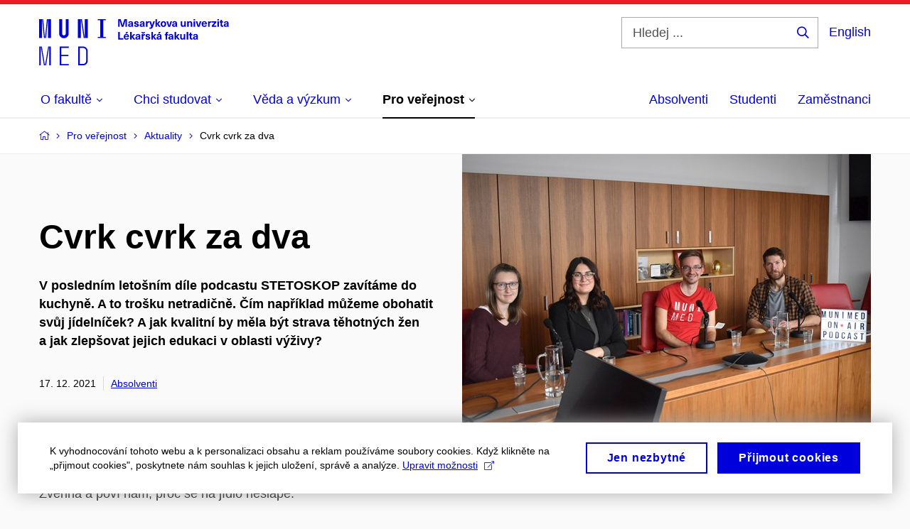

--- FILE ---
content_type: image/svg+xml
request_url: https://cdn.muni.cz/media/3240454/badge-overcast.svg
body_size: 7360
content:
<svg enable-background="new 0 0 95.8 34" viewBox="0 0 95.8 34" xmlns="http://www.w3.org/2000/svg" xmlns:xlink="http://www.w3.org/1999/xlink"><linearGradient id="a" gradientTransform="matrix(1 0 0 -1 0 36)" gradientUnits="userSpaceOnUse" x1="17.501" x2="17.501" y1="30.189" y2="7.796"><stop offset="0" stop-color="#f452ff"/><stop offset="1" stop-color="#832bc1"/></linearGradient><path d="m95.8 9.1c0-.3 0-.7 0-1 0-.7-.1-1.4-.2-2.2-.1-.7-.3-1.4-.7-2-.3-.6-.8-1.2-1.3-1.7s-1.1-.9-1.7-1.3c-.7-.3-1.3-.5-2.1-.7-.7-.1-1.4-.2-2.1-.2h-1c-.4 0-.8 0-1.2 0h-75.3c-.3 0-.7 0-1.1 0h-1c-.7 0-1.4.1-2.2.2-.7.1-1.4.3-2 .7-.7.3-1.2.8-1.8 1.3-.5.5-.9 1.1-1.2 1.7-.3.7-.6 1.3-.7 2.1-.1.7-.2 1.4-.2 2.1v1 15.9 1c0 .7.1 1.4.2 2.2.1.7.3 1.4.7 2 .3.6.8 1.2 1.3 1.7s1.1.9 1.7 1.3c.7.3 1.3.5 2 .7s1.5.1 2.2.1h1 1.2 76.5 1c.7 0 1.4-.1 2.2-.2.7-.1 1.4-.3 2.1-.7.6-.3 1.2-.8 1.7-1.3s.9-1.1 1.3-1.7c.3-.6.5-1.3.7-2 .1-.7.2-1.4.2-2.1 0-.3 0-.7 0-1 0-.4 0-.8 0-1.2v-13.5c-.2-.4-.2-.8-.2-1.2z" fill="#777878"/><path d="m95.1 23.8v1.2 1c0 .6-.1 1.4-.2 2.1s-.3 1.3-.6 1.9-.7 1.1-1.1 1.6c-.5.5-1 .8-1.6 1.1s-1.2.5-1.9.6-1.4.2-2 .2c-.3 0-.7 0-1 0h-76.5c-.4 0-.8 0-1.2 0-.3 0-.6 0-1 0-.6 0-1.3-.1-2.1-.2-.7-.1-1.3-.3-1.9-.6s-1.1-.7-1.6-1.1c-.5-.5-.8-1-1.1-1.6s-.5-1.2-.6-1.9-.2-1.5-.2-2.1c0-.2 0-.5 0-.7v-.3-15.9-.3c0-.2 0-.5 0-.7 0-.6 0-1.3.2-2.1.3-.6.5-1.2.8-1.8s.7-1.1 1.1-1.6c.5-.5 1-.8 1.6-1.1s1.2-.5 1.8-.6c.7-.1 1.5-.2 2.1-.2h1 1.2 75.3 1.2.1.9c.6 0 1.3.1 2.1.2.5.1 1.1.3 1.7.6s1.1.7 1.6 1.1c.5.5.9 1 1.1 1.6.3.6.5 1.2.6 1.9s.2 1.4.2 2v1 1.2z" fill="#fff"/><path clip-rule="evenodd" d="m28.2 25.2c-.2.6-.7 1.3-1.4 1.9-.4.3-.9.6-1.6.8s-1.6.3-2.7.3h-10.1c-1.1 0-2-.1-2.7-.3s-1.2-.5-1.6-.8c-.7-.5-1.2-1.3-1.4-1.9-.4-1.1-.4-2.4-.4-3.2v-10c0-.8 0-2.1.4-3.2.3-.6.8-1.3 1.5-1.9.4-.3.9-.6 1.6-.8s1.6-.3 2.7-.3h10.1c1.1 0 2 .1 2.7.3s1.2.5 1.6.8c.7.6 1.2 1.3 1.4 1.9.4 1.1.5 2.4.5 3.2v10.1c-.1.8-.1 2-.6 3.1z" fill="url(#a)" fill-rule="evenodd"/><path d="m28.2 25.2c-.2.6-.7 1.3-1.4 1.9-.4.3-.9.6-1.6.8s-1.6.3-2.7.3h-10.1c-1.1 0-2-.1-2.7-.3s-1.2-.5-1.6-.8c-.7-.5-1.2-1.3-1.4-1.9-.4-1.1-.4-2.4-.4-3.2v-10c0-.8 0-2.1.4-3.2.3-.6.8-1.3 1.5-1.9.4-.3.9-.6 1.6-.8s1.6-.3 2.7-.3h10.1c1.1 0 2 .1 2.7.3s1.2.5 1.6.8c.7.6 1.2 1.3 1.4 1.9.4 1.1.5 2.4.5 3.2v10.1c-.1.8-.1 2-.6 3.1z" fill="none"/><path d="m19.1 18.7c-.3-.4-.9-.6-1.6-.6s-1.3.2-1.6.6c-.2.2-.3.4-.3.6-.1.5 0 1 0 1.7.1.7.2 1.6.3 2.5.1.7.2 1 .3 1.3.1.4.6.8 1.3.8s1.2-.4 1.3-.8c.1-.2.2-.6.3-1.3.1-.9.3-1.8.3-2.5.1-.7.1-1.2 0-1.7 0-.2-.1-.4-.3-.6zm-3.4-3.2c0 1 .8 1.8 1.8 1.8s1.8-.8 1.8-1.8-.8-1.8-1.8-1.8-1.8.8-1.8 1.8zm1.8-7.2c-4.3 0-7.8 3.5-7.9 7.8 0 3.5 2.2 6.4 5.3 7.5.1 0 .1 0 .1-.1 0-.3-.1-.5-.1-.8 0-.1-.1-.2-.2-.2-2.4-1.1-4.1-3.5-4.1-6.4 0-3.7 3.1-6.8 6.8-6.8 3.8 0 6.9 3.1 6.9 6.9 0 2.8-1.7 5.2-4.1 6.3-.1 0-.1.1-.2.2 0 .3-.1.5-.1.8 0 .1.1.1.1.1 3.1-1.1 5.3-4 5.3-7.4.1-4.4-3.4-7.9-7.8-7.9zm-.2 3.6c2.4-.1 4.4 1.9 4.4 4.3 0 1.2-.5 2.3-1.4 3.1-.1.1-.1.2-.1.3v.9c0 .1.1.1.2.1 1.4-1 2.3-2.5 2.3-4.4 0-3-2.5-5.4-5.5-5.3-2.8.1-5 2.4-5.1 5.2 0 1.8.9 3.5 2.3 4.4.1 0 .2 0 .2-.1 0-.3 0-.6 0-.9 0-.1 0-.2-.1-.3-.9-.8-1.4-2-1.3-3.2.1-2.2 1.9-4 4.1-4.1z" fill="#fff"/><path d="m95.1 23.8v1.2 1c0 .6-.1 1.4-.2 2.1s-.3 1.3-.6 1.9-.7 1.1-1.1 1.6c-.5.5-1 .8-1.6 1.1s-1.2.5-1.9.6-1.4.2-2 .2c-.3 0-.7 0-1 0h-76.5c-.4 0-.8 0-1.2 0-.3 0-.6 0-1 0-.6 0-1.3-.1-2.1-.2-.7-.1-1.3-.3-1.9-.6s-1.1-.7-1.6-1.1c-.5-.5-.8-1-1.1-1.6s-.5-1.2-.6-1.9-.2-1.5-.2-2.1c0-.2 0-.5 0-.7v-.3-15.9-.3c0-.2 0-.5 0-.7 0-.6 0-1.3.2-2.1.3-.6.5-1.2.8-1.8s.7-1.1 1.1-1.6c.5-.5 1-.8 1.6-1.1s1.2-.5 1.8-.6c.7-.1 1.5-.2 2.1-.2h1 1.2 75.3 1.2.1.9c.6 0 1.3.1 2.1.2.5.1 1.1.3 1.7.6s1.1.7 1.6 1.1c.5.5.9 1 1.1 1.6.3.6.5 1.2.6 1.9s.2 1.4.2 2v1 1.2z" fill="#fff"/><path d="m37.2 13h-3.9v-6.4h.8v5.7h3.1zm1-5.9c0-.3.2-.5.5-.5s.5.2.5.5-.2.5-.5.5-.5-.2-.5-.5zm.1 1.3h.7v4.6h-.8v-4.6zm3.7-.1c1 0 1.7.6 1.7 1.3h-.7c0-.4-.4-.7-1-.7-.6.1-1 .3-1 .7 0 .3.2.5.8.6l.7.2c.9.2 1.3.6 1.3 1.2 0 .8-.8 1.4-1.8 1.4s-1.7-.6-1.8-1.4h.8c.1.5.5.7 1.1.7s1-.3 1-.7c0-.3-.2-.5-.7-.6l-.8-.2c-.8-.2-1.2-.6-1.2-1.2-.1-.7.6-1.3 1.6-1.3zm3.9-1.1v1.1h.9v.7h-.9v2.8c0 .4.2.6.6.6h.3v.6c-.1 0-.3 0-.5 0-.8 0-1.2-.3-1.2-1.2v-2.8h-.7v-.6h.7v-1.1zm5.7 4.5c-.1.8-.9 1.4-1.9 1.4-1.3 0-2.1-.9-2.1-2.3s.8-2.4 2.1-2.4c1.2 0 2 .9 2 2.3v.3h-3.3c0 .9.5 1.4 1.4 1.4.6 0 1-.3 1.2-.7zm-3.2-1.4h2.5c0-.8-.5-1.3-1.2-1.3s-1.3.5-1.3 1.3zm4.3-1.9h.7v.8c.3-.5.8-.8 1.5-.8 1 0 1.6.6 1.6 1.7v3h-.8v-2.8c0-.8-.3-1.2-1.1-1.2s-1.2.5-1.2 1.3v2.6h-.8zm7.1 2.3c0-1.4.8-2.4 2.2-2.4 1.3 0 2.1.9 2.1 2.4 0 1.4-.8 2.4-2.2 2.4-1.3 0-2.1-1-2.1-2.4zm3.5 0c0-1.1-.5-1.7-1.4-1.7s-1.4.6-1.4 1.7.5 1.7 1.4 1.7 1.4-.7 1.4-1.7zm1.8-2.3h.7v.8c.3-.5.8-.8 1.5-.8 1 0 1.6.6 1.6 1.7v3h-.8v-2.8c0-.8-.3-1.2-1.1-1.2s-1.2.5-1.2 1.3v2.6h-.8z" fill="#777878"/><path d="m28.2 25.2c-.2.6-.7 1.3-1.4 1.9-.4.3-.9.6-1.6.8s-1.6.3-2.7.3h-10.1c-1.1 0-2-.1-2.7-.3s-1.2-.5-1.6-.8c-.7-.5-1.2-1.3-1.4-1.9-.4-1.1-.4-2.4-.4-3.2v-10c0-.8 0-2.1.4-3.2.3-.6.8-1.3 1.5-1.9.4-.3.9-.6 1.6-.8s1.6-.3 2.7-.3h10.1c1.1 0 2 .1 2.7.3s1.2.5 1.6.8c.7.6 1.2 1.3 1.4 1.9.4 1.1.5 2.4.5 3.2v10.1c-.1.8-.1 2-.6 3.1z" fill="none"/><path clip-rule="evenodd" d="m17.5 28.2c-6.2 0-11.2-5-11.2-11.2s5-11.2 11.2-11.2 11.2 5 11.2 11.2-5 11.2-11.2 11.2zm0-4.4.8-.8-.8-3.2-.8 3.2zm-1-.1-.5 1.6 1-1zm2.1 0-.6.6 1 1zm.8 2.9-1.9-1.9-1.9 1.9c.6.1 1.2.2 1.9.2s1.3-.1 1.9-.2zm-1.9-19.4c-5.4 0-9.8 4.4-9.8 9.8 0 4.3 2.8 7.9 6.6 9.2l2.1-7.8c-.5-.3-.7-.9-.7-1.5 0-1 .8-1.9 1.9-1.9s1.9.8 1.9 1.9c0 .6-.3 1.1-.7 1.5l2.1 7.8c3.8-1.3 6.6-4.9 6.6-9.2-.2-5.4-4.6-9.8-10-9.8zm6.4 14.6c-.2.3-.7.4-1 .1-.3-.2-.4-.7-.1-.9 0 0 1.3-1.7 1.3-4.1s-1.3-4.1-1.3-4.1c-.2-.3-.2-.7.1-.9s.7-.1 1 .1c.1.1 1.5 2 1.5 4.8s-1.4 5-1.5 5zm-3.4-1.8c-.3-.3-.2-.8 0-1.1 0 0 .7-.7.7-2 0-1.2-.7-1.9-.7-2-.3-.3-.3-.7 0-1.1.3-.3.7-.3 1 0 0 0 1.2 1.2 1.2 3.1s-1.1 3-1.2 3.1c-.3.4-.7.3-1 0zm-6 0c-.3.3-.7.3-1 0 0-.1-1.2-1.2-1.2-3.1s1.1-3 1.2-3.1c.3-.3.7-.3 1 0s.2.8 0 1.1c0 0-.7.7-.7 2 0 1.2.7 2 .7 2 .3.3.3.8 0 1.1zm-2.4 2c-.3.2-.7.1-1-.1-.1-.1-1.5-2-1.5-4.8s1.4-4.8 1.5-4.8c.2-.3.7-.4 1-.1.3.2.4.7.1.9 0 0-1.3 1.7-1.3 4.1s1.3 4.1 1.3 4.1c.3 0 .2.5-.1.7z" fill="#fc7e0f" fill-rule="evenodd"/><path d="m41.4 22.4c0 3.2-1.8 5.1-4.7 5.1s-4.7-2-4.7-5.1 1.8-5.2 4.7-5.2 4.7 2 4.7 5.2zm-7.8 0c0 2.3 1.2 3.8 3.1 3.8s3.1-1.5 3.1-3.8-1.2-3.8-3.1-3.8-3.1 1.4-3.1 3.8z"/><path d="m46.3 27.4h-1.6l-2.7-7.3h1.6l1.8 5.8 1.8-5.8h1.6z"/><path d="m55.7 25.2c-.2 1.3-1.5 2.3-3.1 2.3-2.1 0-3.4-1.4-3.4-3.7s1.3-3.8 3.4-3.8c2 0 3.3 1.4 3.3 3.6v.5h-5.1v.1c0 1.3.8 2.1 2 2.1.8 0 1.5-.4 1.7-1.1zm-5-2.1h3.6c0-1.1-.7-1.9-1.8-1.9s-1.7.8-1.8 1.9z"/><path d="m57 20.1h1.4v1.2c.2-.9.9-1.4 1.7-1.4.2 0 .4 0 .5.1v1.4c-.1 0-.4-.1-.7-.1-1 0-1.6.6-1.6 1.7v4.4h-1.3z"/><path d="m66.1 22.6c-.2-.8-.7-1.4-1.7-1.4-1.2 0-1.9 1-1.9 2.5 0 1.6.8 2.5 1.9 2.5.9 0 1.5-.5 1.7-1.3h1.4c-.2 1.5-1.4 2.6-3.1 2.6-2.1 0-3.4-1.4-3.4-3.8 0-2.3 1.4-3.8 3.4-3.8 1.9 0 3 1.2 3.1 2.6h-1.4z"/><path d="m68.3 25.3c0-1.3 1-2.1 2.7-2.2l2-.1v-.6c0-.8-.5-1.3-1.5-1.3-.9 0-1.4.4-1.5 1.1h-1.4c.1-1.3 1.2-2.3 3-2.3s2.9.9 2.9 2.4v5h-1.4v-1.2c-.4.8-1.3 1.3-2.3 1.3-1.5.1-2.5-.8-2.5-2.1zm4.7-.7v-.6l-1.8.1c-.9.1-1.4.5-1.4 1.1s.5 1.1 1.3 1.1c1.1 0 1.9-.7 1.9-1.7z"/><path d="m78.6 20c1.6 0 2.8.9 2.8 2.2h-1.4c-.1-.7-.6-1.1-1.4-1.1s-1.3.4-1.3 1c0 .4.4.8 1.1.9l1.2.3c1.5.4 2 .9 2 2 0 1.3-1.2 2.2-3 2.2-1.7 0-2.9-.9-3-2.2h1.5c.1.7.7 1.1 1.6 1.1s1.5-.4 1.5-1c0-.5-.3-.7-1-.9l-1.3-.3c-1.3-.3-2-1-2-2-.1-1.4 1-2.2 2.7-2.2z"/><path d="m84.7 18.4v1.7h1.4v1.2h-1.4v4c0 .6.3.9.9.9h.5v1.2c-.2 0-.5.1-.8.1-1.5 0-2-.6-2-2v-4.2h-1.1v-1.2h1.1v-1.7z"/></svg>

--- FILE ---
content_type: image/svg+xml
request_url: https://cdn.muni.cz/media/3235397/soundcloud.svg
body_size: 6131
content:
<svg xmlns="http://www.w3.org/2000/svg" width="2500" height="1425" viewBox="15.583 15.334 989.654 564.151"><linearGradient id="a" gradientUnits="userSpaceOnUse" x1="-916.598" y1="1716.657" x2="-916.598" y2="1663.651" gradientTransform="matrix(10.6432 0 0 -10.6432 10265.9 18285.979)"><stop offset="0" stop-color="#f79810"/><stop offset="1" stop-color="#f8310e"/></linearGradient><path d="M26.791 272.388c-2.065 0-3.704 1.597-3.971 3.874l-7.237 54.972 7.237 54.025c.267 2.277 1.905 3.863 3.971 3.863 2 0 3.629-1.575 3.948-3.843v-.011.011l8.578-54.046-8.578-54.982c-.309-2.267-1.958-3.863-3.948-3.863zm40.699-30.035c-.341-2.362-2.033-3.991-4.119-3.991-2.097 0-3.832 1.682-4.119 3.991 0 .021-9.728 88.881-9.728 88.881l9.728 86.912c.277 2.331 2.012 4.013 4.119 4.013 2.075 0 3.768-1.639 4.108-3.991l11.068-86.934-11.057-88.881zm153.304-81.984c-3.991 0-7.291 3.267-7.482 7.418l-7.748 163.521 7.748 105.676c.202 4.129 3.491 7.386 7.482 7.386 3.97 0 7.259-3.268 7.493-7.407v.032l8.759-105.687-8.759-163.521c-.235-4.151-3.524-7.418-7.493-7.418zm-79.345 56.834c-3.065 0-5.566 2.448-5.812 5.715l-8.727 108.347 8.727 104.824c.234 3.246 2.746 5.694 5.812 5.694 3.033 0 5.534-2.448 5.801-5.694l9.919-104.824-9.919-108.369c-.267-3.245-2.768-5.693-5.801-5.693zM301.427 444.36c4.949 0 8.972-3.992 9.174-9.101l7.6-103.898-7.589-217.706c-.202-5.109-4.226-9.1-9.174-9.1-4.992 0-9.025 4.002-9.186 9.111l-6.737 217.684 6.737 103.941c.16 5.067 4.193 9.069 9.175 9.069zm165.075.49c6.812 0 12.432-5.609 12.559-12.506v.074-.074l5.301-100.919-5.302-251.434c-.117-6.886-5.747-12.505-12.559-12.505-6.822 0-12.452 5.609-12.559 12.516l-4.736 251.338c0 .16 4.736 101.067 4.736 101.067.108 6.833 5.748 12.443 12.56 12.443zm-83.166-.394c5.929 0 10.707-4.758 10.867-10.824v.074l6.449-102.323-6.46-219.281c-.16-6.067-4.938-10.813-10.867-10.813-5.971 0-10.749 4.747-10.877 10.813l-5.736 219.292 5.747 102.302c.128 6.002 4.906 10.76 10.877 10.76zm-202.369-.958c3.523 0 6.376-2.821 6.642-6.535l9.345-105.697-9.345-100.546c-.255-3.714-3.107-6.514-6.642-6.514-3.575 0-6.428 2.82-6.651 6.557l-8.228 100.503 8.228 105.687c.234 3.724 3.075 6.545 6.651 6.545zm-78.716-5.79c2.575 0 4.661-2.033 4.959-4.843l10.494-101.621-10.484-105.452c-.309-2.82-2.395-4.854-4.97-4.854-2.608 0-4.694 2.044-4.96 4.854l-9.238 105.452 9.238 101.6c.256 2.82 2.342 4.864 4.961 4.864zM424.76 108.451c-6.439 0-11.602 5.12-11.729 11.676l-5.236 211.277 5.236 101.663c.128 6.471 5.279 11.591 11.729 11.591 6.428 0 11.559-5.109 11.707-11.665v.085l5.875-101.663-5.875-211.31c-.149-6.534-5.28-11.654-11.707-11.654zM260.961 444.573c4.449 0 8.121-3.63 8.334-8.26l8.174-104.974-8.174-200.921c-.224-4.641-3.885-8.259-8.334-8.259-4.491 0-8.152 3.629-8.344 8.259l-7.237 200.921 7.248 105.017c.18 4.587 3.841 8.217 8.333 8.217zm91.276-9.909v-.054l7.024-103.238-7.024-225.039c-.171-5.587-4.577-9.972-10.016-9.972-5.471 0-9.877 4.374-10.025 9.972l-6.237 225.028 6.247 103.292c.149 5.534 4.556 9.908 10.016 9.908 5.449 0 9.834-4.374 10.016-9.94v.043zm531.284-233.011c-16.678 0-32.589 3.374-47.085 9.451-9.686-109.709-101.685-195.77-213.906-195.77-27.459 0-54.227 5.407-77.865 14.549-9.185 3.555-11.633 7.216-11.718 14.315v386.346c.096 7.45 5.875 13.655 13.145 14.39.309.032 335.248.202 337.42.202 67.222 0 121.726-54.504 121.726-121.736-.001-67.233-54.494-121.747-121.717-121.747zM508.063 43.858c-7.312 0-13.314 6.003-13.421 13.378l-5.492 274.221 5.503 99.524c.096 7.27 6.099 13.262 13.41 13.262 7.29 0 13.293-5.992 13.399-13.368v.117l5.971-99.535-5.971-274.242c-.106-7.354-6.109-13.357-13.399-13.357zM113.884 522.523c-14.4-3.385-18.296-5.194-18.296-10.899 0-4.022 3.246-8.184 12.974-8.184 8.312 0 14.805 3.373 20.638 9.344l13.102-12.707c-8.567-8.951-18.945-14.273-33.079-14.273-17.923 0-32.451 10.122-32.451 26.608 0 17.901 11.687 23.224 28.418 27.108 17.124 3.885 20.243 6.492 20.243 12.335 0 6.876-5.077 9.866-15.827 9.866-8.695 0-16.869-2.98-23.233-10.398L73.269 563.01c6.875 10.122 20.126 16.476 35.292 16.476 24.799 0 35.697-11.676 35.697-28.928.001-19.733-15.964-24.661-30.374-28.035zm83.59-36.719c-24.777 0-39.433 19.201-39.433 46.841 0 27.641 14.655 46.83 39.433 46.83s39.454-19.189 39.454-46.83c0-27.64-14.676-46.841-39.454-46.841zm0 75.652c-14.655 0-20.765-12.591-20.765-28.801 0-16.22 6.109-28.811 20.765-28.811 14.677 0 20.765 12.591 20.765 28.811 0 16.21-6.088 28.801-20.765 28.801zm112.776-23.224c0 14.528-7.152 23.489-18.689 23.489-11.548 0-18.552-9.217-18.552-23.744V487.22h-18.178v51.013c0 26.459 14.805 41.253 36.729 41.253 23.096 0 36.857-15.188 36.857-41.508V487.22H310.25v51.012zm96.533-12.59c0 5.066.255 16.476.255 19.85-1.17-2.342-4.15-6.876-6.354-10.26l-32.195-48.022h-17.381v90.851h17.913v-39.977c0-5.065-.256-16.476-.256-19.85 1.16 2.331 4.161 6.876 6.354 10.261l33.355 49.565h16.22v-90.851h-17.912v38.433h.001zm69.681-38.422h-28.417v90.85h27.107c23.362 0 46.469-13.506 46.469-45.425 0-33.228-19.211-45.425-45.159-45.425zm-1.31 73.203h-8.939v-55.546h9.6c19.211 0 27.13 9.206 27.13 27.768-.001 16.614-8.707 27.778-27.791 27.778zm102.654-56.589c8.174 0 13.367 3.64 16.613 9.866l16.869-7.78c-5.715-11.804-16.103-20.116-33.228-20.116-23.724 0-40.349 19.201-40.349 46.841 0 28.673 15.954 46.83 39.699 46.83 16.486 0 27.385-7.652 33.611-20.499l-15.305-9.089c-4.801 8.057-9.611 11.559-17.785 11.559-13.623 0-21.541-12.464-21.541-28.801-.009-16.859 7.803-28.811 21.416-28.811zm67.381-16.614h-18.168v90.85h54.6v-17.923h-36.432V487.22zm84.294-1.416c-24.798 0-39.454 19.201-39.454 46.841 0 27.641 14.656 46.83 39.454 46.83 24.777 0 39.443-19.189 39.443-46.83.001-27.64-14.666-46.841-39.443-46.841zm0 75.652c-14.677 0-20.765-12.591-20.765-28.801 0-16.22 6.088-28.811 20.765-28.811 14.646 0 20.743 12.591 20.743 28.811 0 16.21-6.097 28.801-20.743 28.801zm112.754-23.224c0 14.528-7.12 23.489-18.668 23.489-11.569 0-18.562-9.217-18.562-23.744V487.22H786.84v51.013c0 26.459 14.794 41.253 36.729 41.253 23.096 0 36.847-15.188 36.847-41.508V487.22h-18.179v51.012zm69.298-51.012h-28.407v90.85h27.108c23.372 0 46.457-13.506 46.457-45.425 0-33.228-19.2-45.425-45.158-45.425zm-1.299 73.203h-8.951v-55.546h9.611c19.189 0 27.107 9.206 27.107 27.768.001 16.614-8.695 27.778-27.767 27.778z" fill="url(#a)"/></svg>